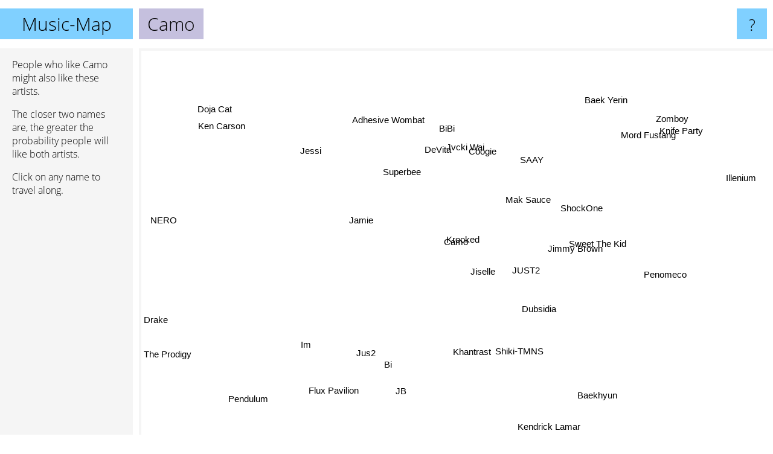

--- FILE ---
content_type: text/html; charset=UTF-8
request_url: https://www.music-map.com/camo
body_size: 3193
content:
<!doctype html>
<html>
<head>
 <meta name="viewport" content="width=device-width, initial-scale=1">
 <meta property="og:image" content="https://www.music-map.com/elements/objects/og_logo.png">
 <link rel="stylesheet" href="/elements/objects/styles_7_1.css">
 <title>Music like Camo - Similar Bands and Artists</title>
 
</head>

<body>

<table class=universe>
 <tr class=heaven>
  <td class=headline>

<table style="width: 100%;"><tr><td>
   <a class=project href="/">Music-Map</a><span id=the_title class=the_title>Camo</span>
</td><td style="text-align: right">
   <a class=questionmark href="/info"><span style="font-size: 26px">?</span></a>
</td></tr></table>

  </td>
  <tr>
   <td class=content>
    
<link rel="stylesheet" href="/elements/objects/relator.css">

<div class=map_info>
 <div class=map_info_text><p>People who like Camo might also like these artists.</p><p>The closer two names are, the greater the probability people will like both artists.<p>Click on any name to travel along.</p></div>
 <div class=advert><script async class=nogConsent data-src="//pagead2.googlesyndication.com/pagead/js/adsbygoogle.js"></script><!-- Map Responsive --><ins class="adsbygoogle" style="display:block" data-ad-client="ca-pub-4786778854163211" data-ad-slot="6623484194" data-ad-format="auto"></ins><script>(adsbygoogle = window.adsbygoogle || []).push({});</script></div>
</div>

<div id=gnodMap>
 <a href="https://www.gnoosic.com/discussion/camo.html" class=S id=s0>Camo</a>
<a href="krooked" class=S id=s1>Krooked</a>
<a href="mak+sauce" class=S id=s2>Mak Sauce</a>
<a href="jimmy+brown" class=S id=s3>Jimmy Brown</a>
<a href="just2" class=S id=s4>JUST2</a>
<a href="superbee" class=S id=s5>Superbee</a>
<a href="jiselle" class=S id=s6>Jiselle</a>
<a href="shockone" class=S id=s7>ShockOne</a>
<a href="sweet+the+kid" class=S id=s8>Sweet The Kid</a>
<a href="coogie" class=S id=s9>Coogie</a>
<a href="jvcki+wai" class=S id=s10>Jvcki Wai</a>
<a href="jamie" class=S id=s11>Jamie</a>
<a href="khantrast" class=S id=s12>Khantrast</a>
<a href="shiki-tmns" class=S id=s13>Shiki-TMNS</a>
<a href="saay" class=S id=s14>SAAY</a>
<a href="devita" class=S id=s15>DeVita</a>
<a href="bibi" class=S id=s16>BiBi</a>
<a href="jus2" class=S id=s17>Jus2</a>
<a href="jessi" class=S id=s18>Jessi</a>
<a href="bi" class=S id=s19>Bi</a>
<a href="penomeco" class=S id=s20>Penomeco</a>
<a href="baek+yerin" class=S id=s21>Baek Yerin</a>
<a href="adhesive+wombat" class=S id=s22>Adhesive Wombat</a>
<a href="im" class=S id=s23>Im</a>
<a href="dubsidia" class=S id=s24>Dubsidia</a>
<a href="baekhyun" class=S id=s25>Baekhyun</a>
<a href="jb" class=S id=s26>JB</a>
<a href="illenium" class=S id=s27>Illenium</a>
<a href="mord+fustang" class=S id=s28>Mord Fustang</a>
<a href="ken+carson" class=S id=s29>Ken Carson</a>
<a href="nero" class=S id=s30>NERO</a>
<a href="flux+pavilion" class=S id=s31>Flux Pavilion</a>
<a href="pendulum" class=S id=s32>Pendulum</a>
<a href="knife+party" class=S id=s33>Knife Party</a>
<a href="zomboy" class=S id=s34>Zomboy</a>
<a href="doja+cat" class=S id=s35>Doja Cat</a>
<a href="the+prodigy" class=S id=s36>The Prodigy</a>
<a href="drake" class=S id=s37>Drake</a>
<a href="kendrick+lamar" class=S id=s38>Kendrick Lamar</a>

</div>

<script>var NrWords=39;var Aid=new Array();Aid[0]=new Array(-1,9.57447,2.26629,1.50188,1.23457,0.838574,0.795229,0.689655,0.658979,0.520833,0.507614,0.431499,0.417755,0.362976,0.292826,0.265252,0.211082,0.196319,0.189529,0.181406,0.176173,0.158259,0.1404,0.133869,0.116891,0.0756931,0.06965,0.0362647,0.0332116,0.030729,0.0270179,0.0263835,0.0171255,0.0155757,0.01241,0.00867463,0.00260858,0.00186875,0.00147554);Aid[1]=new Array(9.57447,-1,1.5444,-1,-1,-1,-1,0.58102,-1,-1,-1,-1,-1,-1,-1,-1,-1,-1,-1,-1,-1,-1,0.217313,-1,0.123381,-1,-1,-1,0.0337154,0.0154178,0.0271831,0.026541,0.00857964,0.0156323,0.0124844,-1,0.00261011,-1,-1);Aid[2]=new Array(2.26629,1.5444,-1,-1,-1,-1,-1,-1,-1,-1,-1,-1,-1,-1,-1,-1,-1,-1,-1,-1,-1,-1,-1,-1,-1,-1,-1,-1,-1,0.0306361,-1,-1,-1,-1,-1,-1,-1,-1,0.000737664);Aid[3]=new Array(1.50188,-1,-1,-1,-1,-1,0.779727,-1,15.0309,-1,-1,-1,-1,-1,-1,-1,-1,-1,-1,-1,-1,-1,-1,-1,-1,0.288392,-1,-1,-1,-1,-1,-1,-1,-1,-1,0.00431276,-1,-1,-1);Aid[4]=new Array(1.23457,-1,-1,-1,-1,-1,-1,-1,-1,-1,-1,-1,-1,-1,-1,-1,-1,0.920543,-1,0.620292,-1,-1,-1,0.394607,-1,-1,0.621011,-1,-1,-1,-1,-1,-1,-1,-1,-1,-1,-1,-1);Aid[5]=new Array(0.838574,-1,-1,-1,-1,-1,-1,-1,-1,4.39462,-1,-1,-1,-1,-1,-1,-1,-1,-1,-1,-1,-1,-1,-1,-1,-1,-1,-1,-1,-1,-1,-1,-1,-1,-1,-1,-1,-1,0.000736845);Aid[6]=new Array(0.795229,-1,-1,0.779727,-1,-1,-1,-1,0.476758,-1,-1,5.12383,-1,-1,1.00063,3.2,0.842159,-1,-1,-1,-1,-1,-1,-1,-1,0.0740741,-1,-1,-1,-1,-1,-1,-1,-1,-1,0.00865295,-1,0.000933872,-1);Aid[7]=new Array(0.689655,0.58102,-1,-1,-1,-1,-1,-1,-1,-1,-1,-1,-1,-1,-1,-1,-1,-1,-1,-1,-1,-1,0.138865,-1,4.90798,-1,-1,-1,4.26327,-1,-1,0.375504,-1,3.59203,3.65164,-1,-1,-1,-1);Aid[8]=new Array(0.658979,-1,-1,15.0309,-1,-1,0.476758,-1,-1,-1,-1,-1,-1,-1,-1,-1,-1,-1,-1,-1,-1,0.0741977,-1,-1,-1,0.110021,-1,-1,-1,-1,-1,-1,-1,-1,-1,0.00432157,-1,-1,-1);Aid[9]=new Array(0.520833,-1,-1,-1,-1,4.39462,-1,-1,-1,-1,-1,-1,-1,-1,-1,-1,-1,-1,-1,-1,-1,-1,-1,-1,-1,-1,-1,-1,-1,-1,-1,-1,-1,-1,-1,-1,-1,-1,0.00147211);Aid[10]=new Array(0.507614,-1,-1,-1,-1,-1,-1,-1,-1,-1,-1,-1,-1,-1,4.05754,-1,-1,-1,-1,-1,0.136822,0.251375,-1,-1,-1,-1,-1,-1,-1,-1,-1,-1,-1,-1,-1,-1,-1,-1,-1);Aid[11]=new Array(0.431499,-1,-1,-1,-1,-1,5.12383,-1,-1,-1,-1,-1,-1,-1,1.47783,6.40732,2.75562,-1,-1,-1,-1,-1,-1,-1,-1,-1,-1,-1,-1,-1,-1,-1,-1,-1,-1,0.0129196,-1,-1,-1);Aid[12]=new Array(0.417755,-1,-1,-1,-1,-1,-1,-1,-1,-1,-1,-1,-1,4.94092,-1,-1,-1,-1,-1,-1,-1,-1,-1,-1,-1,-1,-1,-1,-1,-1,-1,-1,-1,-1,-1,-1,-1,-1,-1);Aid[13]=new Array(0.362976,-1,-1,-1,-1,-1,-1,-1,-1,-1,-1,-1,4.94092,-1,-1,-1,-1,-1,-1,-1,-1,-1,-1,-1,-1,-1,-1,-1,-1,-1,-1,-1,-1,-1,-1,-1,-1,-1,-1);Aid[14]=new Array(0.292826,-1,-1,-1,-1,-1,1.00063,-1,-1,-1,4.05754,1.47783,-1,-1,-1,1.90913,2.11494,-1,-1,-1,0.0709597,0.227494,-1,-1,-1,-1,-1,-1,-1,-1,-1,-1,-1,-1,-1,-1,-1,-1,-1);Aid[15]=new Array(0.265252,-1,-1,-1,-1,-1,3.2,-1,-1,-1,-1,6.40732,-1,-1,1.90913,-1,4.46097,-1,-1,-1,-1,0.349373,-1,-1,-1,-1,-1,-1,-1,-1,-1,-1,-1,-1,-1,-1,-1,-1,-1);Aid[16]=new Array(0.211082,-1,-1,-1,-1,-1,0.842159,-1,-1,-1,-1,2.75562,-1,-1,2.11494,4.46097,-1,-1,-1,-1,-1,-1,-1,-1,-1,-1,-1,-1,-1,-1,-1,-1,-1,-1,-1,-1,-1,-1,-1);Aid[17]=new Array(0.196319,-1,-1,-1,0.920543,-1,-1,-1,-1,-1,-1,-1,-1,-1,-1,-1,-1,-1,-1,3.33664,-1,-1,-1,3.01699,-1,-1,7.68107,-1,-1,-1,-1,-1,-1,-1,-1,-1,-1,-1,-1);Aid[18]=new Array(0.189529,-1,-1,-1,-1,-1,-1,-1,-1,-1,-1,-1,-1,-1,-1,-1,-1,-1,-1,-1,-1,-1,-1,-1,-1,-1,-1,-1,-1,-1,-1,-1,-1,-1,-1,-1,-1,0.000916869,0.00218043);Aid[19]=new Array(0.181406,-1,-1,-1,0.620292,-1,-1,-1,-1,-1,-1,-1,-1,-1,-1,-1,-1,3.33664,-1,-1,-1,-1,-1,4.76768,-1,-1,3.90736,-1,-1,-1,-1,-1,-1,-1,-1,-1,-1,-1,-1);Aid[20]=new Array(0.176173,-1,-1,-1,-1,-1,-1,-1,-1,-1,0.136822,-1,-1,-1,0.0709597,-1,-1,-1,-1,-1,-1,0.0857817,-1,-1,-1,-1,-1,-1,-1,-1,-1,-1,-1,-1,-1,-1,-1,0.00462571,0.00292802);Aid[21]=new Array(0.158259,-1,-1,-1,-1,-1,-1,-1,0.0741977,-1,0.251375,-1,-1,-1,0.227494,0.349373,-1,-1,-1,-1,0.0857817,-1,-1,-1,-1,-1,-1,-1,-1,-1,-1,-1,-1,-1,-1,-1,-1,-1,-1);Aid[22]=new Array(0.1404,0.217313,-1,-1,-1,-1,-1,0.138865,-1,-1,-1,-1,-1,-1,-1,-1,-1,-1,-1,-1,-1,-1,-1,-1,0.0933489,-1,-1,-1,0.232504,-1,-1,0.0451009,-1,-1,-1,-1,-1,-1,-1);Aid[23]=new Array(0.133869,-1,-1,-1,0.394607,-1,-1,-1,-1,-1,-1,-1,-1,-1,-1,-1,-1,3.01699,-1,4.76768,-1,-1,-1,-1,-1,-1,4.97594,-1,-1,-1,-1,-1,-1,-1,-1,-1,-1,-1,-1);Aid[24]=new Array(0.116891,0.123381,-1,-1,-1,-1,-1,4.90798,-1,-1,-1,-1,-1,-1,-1,-1,-1,-1,-1,-1,-1,-1,0.0933489,-1,-1,-1,-1,-1,2.21724,-1,0.147629,-1,-1,1.70297,2.05499,-1,-1,-1,-1);Aid[25]=new Array(0.0756931,-1,-1,0.288392,-1,-1,0.0740741,-1,0.110021,-1,-1,-1,-1,-1,-1,-1,-1,-1,-1,-1,-1,-1,-1,-1,-1,-1,-1,-1,-1,-1,-1,-1,-1,-1,-1,-1,-1,0.000912425,-1);Aid[26]=new Array(0.06965,-1,-1,-1,0.621011,-1,-1,-1,-1,-1,-1,-1,-1,-1,-1,-1,-1,7.68107,-1,3.90736,-1,-1,-1,4.97594,-1,-1,-1,-1,-1,-1,-1,-1,-1,-1,-1,-1,-1,-1,-1);Aid[27]=new Array(0.0362647,-1,-1,-1,-1,-1,-1,-1,-1,-1,-1,-1,-1,-1,-1,-1,-1,-1,-1,-1,-1,-1,-1,-1,-1,-1,-1,-1,-1,-1,-1,-1,-1,-1,-1,-1,-1,-1,-1);Aid[28]=new Array(0.0332116,0.0337154,-1,-1,-1,-1,-1,4.26327,-1,-1,-1,-1,-1,-1,-1,-1,-1,-1,-1,-1,-1,-1,0.232504,-1,2.21724,-1,-1,-1,-1,-1,-1,-1,-1,5.3147,5.19515,-1,-1,-1,-1);Aid[29]=new Array(0.030729,0.0154178,0.0306361,-1,-1,-1,-1,-1,-1,-1,-1,-1,-1,-1,-1,-1,-1,-1,-1,-1,-1,-1,-1,-1,-1,-1,-1,-1,-1,-1,-1,-1,-1,-1,-1,-1,-1,0.133921,-1);Aid[30]=new Array(0.0270179,0.0271831,-1,-1,-1,-1,-1,-1,-1,-1,-1,-1,-1,-1,-1,-1,-1,-1,-1,-1,-1,-1,-1,-1,0.147629,-1,-1,-1,-1,-1,-1,-1,-1,-1,-1,-1,-1,-1,-1);Aid[31]=new Array(0.0263835,0.026541,-1,-1,-1,-1,-1,0.375504,-1,-1,-1,-1,-1,-1,-1,-1,-1,-1,-1,-1,-1,-1,0.0451009,-1,-1,-1,-1,-1,-1,-1,-1,-1,-1,-1,-1,-1,-1,-1,-1);Aid[32]=new Array(0.0171255,0.00857964,-1,-1,-1,-1,-1,-1,-1,-1,-1,-1,-1,-1,-1,-1,-1,-1,-1,-1,-1,-1,-1,-1,-1,-1,-1,-1,-1,-1,-1,-1,-1,-1,-1,-1,4.9653,-1,-1);Aid[33]=new Array(0.0155757,0.0156323,-1,-1,-1,-1,-1,3.59203,-1,-1,-1,-1,-1,-1,-1,-1,-1,-1,-1,-1,-1,-1,-1,-1,1.70297,-1,-1,-1,5.3147,-1,-1,-1,-1,-1,14.6786,-1,-1,-1,-1);Aid[34]=new Array(0.01241,0.0124844,-1,-1,-1,-1,-1,3.65164,-1,-1,-1,-1,-1,-1,-1,-1,-1,-1,-1,-1,-1,-1,-1,-1,2.05499,-1,-1,-1,5.19515,-1,-1,-1,-1,14.6786,-1,-1,-1,-1,-1);Aid[35]=new Array(0.00867463,-1,-1,0.00431276,-1,-1,0.00865295,-1,0.00432157,-1,-1,0.0129196,-1,-1,-1,-1,-1,-1,-1,-1,-1,-1,-1,-1,-1,-1,-1,-1,-1,-1,-1,-1,-1,-1,-1,-1,-1,0.434653,-1);Aid[36]=new Array(0.00260858,0.00261011,-1,-1,-1,-1,-1,-1,-1,-1,-1,-1,-1,-1,-1,-1,-1,-1,-1,-1,-1,-1,-1,-1,-1,-1,-1,-1,-1,-1,-1,-1,4.9653,-1,-1,-1,-1,-1,-1);Aid[37]=new Array(0.00186875,-1,-1,-1,-1,-1,0.000933872,-1,-1,-1,-1,-1,-1,-1,-1,-1,-1,-1,0.000916869,-1,0.00462571,-1,-1,-1,-1,0.000912425,-1,-1,-1,0.133921,-1,-1,-1,-1,-1,0.434653,-1,-1,-1);Aid[38]=new Array(0.00147554,-1,0.000737664,-1,-1,0.000736845,-1,-1,-1,0.00147211,-1,-1,-1,-1,-1,-1,-1,-1,0.00218043,-1,0.00292802,-1,-1,-1,-1,-1,-1,-1,-1,-1,-1,-1,-1,-1,-1,-1,-1,-1,-1);
window.Pop=new Array(135,45,214,660,187,817,366,3049,471,1401,1441,792,1780,967,1231,1373,7445,3940,8307,2070,4406,4920,2710,2853,1575,10434,5608,21925,5886,25899,14670,15026,46575,25543,15975,92088,153205,427958,542038);
NrWords=39;var Len0=4;</script>
<script src="/elements/objects/related.js"></script>
<script src="/elements/objects/relator.js"></script>

<template id=search_template>
 <form id=search_form class="search" action='map-search.php' method=get>
  <input class="typeahead"
         type="text"
         name="f"
         id="f"
         maxlength="95"
         autocomplete="off">
  <button class=search_button><div class=mglass></div></button>
 </form>
</template>

<script src="/elements/objects/jquery-minified.js"></script>
<script src="/elements/objects/0g-typeahead.js"></script>
<script src="/elements/objects/typeahead.js"></script>

   </td>
  </tr>
</table>

<script type=module>
    import * as mgAnalytics from '/elements/objects/mganalytics.js';
    mgAnalytics.ini(4);
</script>

<script src="https://www.gnod.com/guest/consent_js"></script>

</body>
</html>


--- FILE ---
content_type: text/html; charset=utf-8
request_url: https://www.google.com/recaptcha/api2/aframe
body_size: 267
content:
<!DOCTYPE HTML><html><head><meta http-equiv="content-type" content="text/html; charset=UTF-8"></head><body><script nonce="c2EVks0gGrFMc85KNRvICw">/** Anti-fraud and anti-abuse applications only. See google.com/recaptcha */ try{var clients={'sodar':'https://pagead2.googlesyndication.com/pagead/sodar?'};window.addEventListener("message",function(a){try{if(a.source===window.parent){var b=JSON.parse(a.data);var c=clients[b['id']];if(c){var d=document.createElement('img');d.src=c+b['params']+'&rc='+(localStorage.getItem("rc::a")?sessionStorage.getItem("rc::b"):"");window.document.body.appendChild(d);sessionStorage.setItem("rc::e",parseInt(sessionStorage.getItem("rc::e")||0)+1);localStorage.setItem("rc::h",'1769209687726');}}}catch(b){}});window.parent.postMessage("_grecaptcha_ready", "*");}catch(b){}</script></body></html>